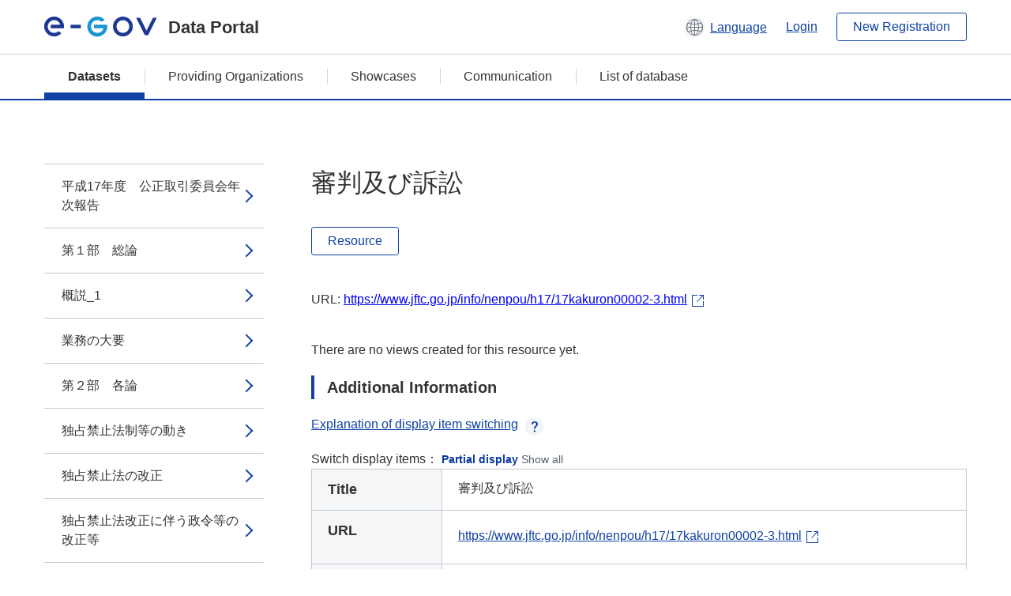

--- FILE ---
content_type: text/html; charset=utf-8
request_url: https://data.e-gov.go.jp/data/en/dataset/jftc_20140901_0006/resource/0dfb8e52-ce06-4fbe-9e5d-4f4f00eb496a?inner_span=True
body_size: 9238
content:
<!DOCTYPE html>
<!--[if IE 9]> <html lang="en" class="ie9"> <![endif]-->
<!--[if gt IE 8]><!--> <html lang="en"> <!--<![endif]-->
  <head>
    
  <meta charset="utf-8" />
      <meta name="generator" content="ckan 2.9.5" />
      <meta name="viewport" content="width=device-width">
  
  <meta name="description" content="データカタログに登録済みのデータセットのリソース詳細情報を表示します。" />
  <meta name="keywords" content="公共データ,オープンデータ,データカタログ,データセット,リソース" />


    <title>平成17年度　公正取引委員会年次報告 | 審判及び訴訟 | e-Govデータポータル</title>

    
    <link rel="shortcut icon" href="/data/base/images/favicon.ico" />
    
  
  
  
  


    
  
      
      
    
  
  <meta property="og:title" content="平成17年度　公正取引委員会年次報告 - 審判及び訴訟 - e-Govデータポータル">
  <meta property="og:description" content="">


    
    <link href="/data/webassets/ckanext-datasetslist-theme/637f4624_jquery-ui-min-css.css" rel="stylesheet"/>
<link href="/data/webassets/ckanext-datasetslist-theme/a8504815_datasetslist_theme_css.css" rel="stylesheet"/>
<link href="/data/webassets/ckanext-datasetslist-theme/088fc192_datasetslist_theme_form_tooltip_css.css" rel="stylesheet"/>
<link href="/data/webassets/vendor/bc192712_select2.css" rel="stylesheet"/>
<link href="/data/webassets/vendor/0b01aef1_font-awesome.css" rel="stylesheet"/>
<link href="/data/webassets/ckanext-datasetslist-theme/79ca7695_suggest_css.css" rel="stylesheet"/>
    
  </head>

  
  <body data-site-root="https://data.e-gov.go.jp/data/" data-locale-root="https://data.e-gov.go.jp/data/en/" >

    

    
        

<div id="blockskip">
  <a href="#contents">Go to main text of this page</a>
</div>
<header>
  <div class="header_title_container">
    <div class="header_title_inner header-image">
      <button class="header_menu_btn" id="header_menu_btn_01" aria-label="Menu" data-dialog="header_nav_area">
        <span class="menu_bar"></span>
        <span class="menu_bar"></span>
        <span class="menu_bar"></span>
        <span class="menu_label">Menu</span>
      </button>
  
    
      <a href="/data/en/" class="header_logo"><img src="/data/base/images/logo.svg" alt="e-Govデータポータル"></a>
      <span class="header_title">Data Portal</span>
    
  
      <div class="header_lang_wrapper">
        <a href="#" class="header_lang_link" role="button" aria-expanded="false" aria-controls="lang_menu_01" style="text-decoration: none;">
          <img class="icon_header_lang" src="/data/base/images/icon_header_lang.svg" alt="Image of language switching">
          <span class="only_pc lang_link" lang="en" style="margin-left: 0.15rem !important">Language</span>
        </a>
        <ul class="lang_menu" id="lang_menu_01" aria-label="Account menu">
          <li><a href="/data/ja/dataset/jftc_20140901_0006/resource/0dfb8e52-ce06-4fbe-9e5d-4f4f00eb496a?inner_span=True">日本語</a></li>
          <li><a href="/data/en/dataset/jftc_20140901_0006/resource/0dfb8e52-ce06-4fbe-9e5d-4f4f00eb496a?inner_span=True" lang="en">English</a></li>
        </ul>
      </div>
  
    
      <a href="https://data.e-gov.go.jp/info/en/keycloak/login" 
           class="header_link only_pc ml-0 pc-ml-6">
          Login
      </a>
    
      <button class="btn_normal only_pc ml-0 pc-ml-6" onclick="location.href='https://account.e-gov.go.jp/user/pre-registration/init?service_type=00'">New Registration</button>
    
  
    </div>
  </div>
  <div class="header_nav_container" id="header_nav_area" aria-labelledby="header_menu_btn_01">
    <nav class="header_nav">
      <div class="nav_header">
        <img class="header_menu_logo" src="/data/base/images/logo.svg" alt="e-Govデータポータル" tabindex="0">
        <button class="close_dialog close_dialog_btn">
          <span class="close_dialog_label">Close</span>
        </button>
      </div>
  
    
    
      <div class="nav_user_links">
        <a href="https://data.e-gov.go.jp/info/en/keycloak/login" class="header_link header_link_in_menu">Login</a>
      
        <a href="https://data.e-gov.go.jp/info/en/#" class="header_link header_link_in_menu">New Registration</a>
      
      </div>
  
      <ul class="nav_bar">
                <li class="active"><a href="/data/en/dataset/?organization=default">Datasets</a></li><li><a href="/data/en/organization/?q=default">Providing Organizations</a></li><li><a href="/data/en/showcase?organization=default">Showcases</a></li>
  

    
        <li><a href="https://data.e-gov.go.jp/info/en/communication/list">Communication</a></li>
        <li><a href="/info/databasesite">List of database</a></li>
  
      </ul>
      <ul class="nav_bottom_links">
        <li><a href="/info/about-site">About this site</a></li>
        <li><a href="/info/service-policy">Terms of Use</a></li>
        <li><a href="/info/help">Help</a></li>
        <li><a href="/info/terms">Terms and Conditions</a></li>
        <li><a href="/info/privacy-policy">Privacy Policy</a></li>
        <li><a href="/info/contacts">Contact Us</a></li>
        <li><a href="https://data.e-gov.go.jp/info/en/dashboard/metrics">Dashboard</a></li>
        <li><a href="/info/site-map">Site Map</a></li>
      </ul>
    
    </nav>
  </div>
</header>

    

    
    
      <main>
        
          <div class="contents_area flash-messages mb-5 pc-mb-5">
            
              
            
          </div>
        
      <div class="contents_area" id="contents">
    
      <!-- <div class="container"> -->
        

          <div class="row wrapper no-nav">

            


 
    


  
    <div class="side_menu_contents">
      <nav>
        
          
            <ul class="side_menu_link_list">
              
                <li class="side_menu_link_list_item">
                  <a class="side_menu_link" href="/data/en/dataset/jftc_20140901_0006/resource/01def961-9a1c-4de2-a456-3f8b3fa5c5bc?inner_span=True">平成17年度　公正取引委員会年次報告</a>
                </li>
              
                <li class="side_menu_link_list_item">
                  <a class="side_menu_link" href="/data/en/dataset/jftc_20140901_0006/resource/79508a88-23dd-4fe7-84ca-c23fa9fc7a06?inner_span=True">第１部　総論</a>
                </li>
              
                <li class="side_menu_link_list_item">
                  <a class="side_menu_link" href="/data/en/dataset/jftc_20140901_0006/resource/eb818390-4b9f-4b6e-9347-cc3600bee7ae?inner_span=True">概説_1</a>
                </li>
              
                <li class="side_menu_link_list_item">
                  <a class="side_menu_link" href="/data/en/dataset/jftc_20140901_0006/resource/94fcdf9a-fd84-437f-b50c-a3778ff27479?inner_span=True">業務の大要</a>
                </li>
              
                <li class="side_menu_link_list_item">
                  <a class="side_menu_link" href="/data/en/dataset/jftc_20140901_0006/resource/310fe5ca-fb44-4479-8f16-25d163ad7c9c?inner_span=True">第２部　各論</a>
                </li>
              
                <li class="side_menu_link_list_item">
                  <a class="side_menu_link" href="/data/en/dataset/jftc_20140901_0006/resource/970f06ee-155c-4b2e-9bef-3b88f8832f6d?inner_span=True">独占禁止法制等の動き</a>
                </li>
              
                <li class="side_menu_link_list_item">
                  <a class="side_menu_link" href="/data/en/dataset/jftc_20140901_0006/resource/6c3f8d1e-153d-4307-8394-def7d32a62fb?inner_span=True">独占禁止法の改正</a>
                </li>
              
                <li class="side_menu_link_list_item">
                  <a class="side_menu_link" href="/data/en/dataset/jftc_20140901_0006/resource/95f201ad-c3e3-4051-821a-20d907dcdc98?inner_span=True">独占禁止法改正に伴う政令等の改正等</a>
                </li>
              
                <li class="side_menu_link_list_item">
                  <a class="side_menu_link" href="/data/en/dataset/jftc_20140901_0006/resource/49c2991d-83ba-43d4-991b-6ed136e03991?inner_span=True">独占禁止法と他の経済法令等の調整</a>
                </li>
              
                <li class="side_menu_link_list_item">
                  <a class="side_menu_link" href="/data/en/dataset/jftc_20140901_0006/resource/5c7661c8-a8b0-463c-8cb6-26e4be0e90fd?inner_span=True">違反被疑事件の審査及び処理</a>
                </li>
              
                <li class="side_menu_link_list_item">
                  <a class="side_menu_link" href="/data/en/dataset/jftc_20140901_0006/resource/49ba92d8-86c2-44ed-9337-b83960167771?inner_span=True">違反被疑事件の審査及び処理の状況</a>
                </li>
              
                <li class="side_menu_link_list_item">
                  <a class="side_menu_link" href="/data/en/dataset/jftc_20140901_0006/resource/4eca3c30-ed8f-4d3f-b055-da60bda8a991?inner_span=True">勧告，排除措置命令等の法的措置</a>
                </li>
              
                <li class="side_menu_link_list_item">
                  <a class="side_menu_link" href="/data/en/dataset/jftc_20140901_0006/resource/b4470cf3-c8ea-4c34-a35f-7c97505ca476?inner_span=True">警告</a>
                </li>
              
                <li class="side_menu_link_list_item">
                  <a class="side_menu_link" href="/data/en/dataset/jftc_20140901_0006/resource/66dd774e-d648-49ec-9c34-87bff7811deb?inner_span=True">その他の事件処理等の公表</a>
                </li>
              
                <li class="side_menu_link_list_item">
                  <a class="side_menu_link" href="/data/en/dataset/jftc_20140901_0006/resource/e572739f-5593-49e9-80dd-e1607c440000?inner_span=True">課徴金</a>
                </li>
              
                <li class="side_menu_link_list_item">
                  <a class="side_menu_link" href="/data/en/dataset/jftc_20140901_0006/resource/1d62651e-0cdb-483a-af8b-904e12e28e3a?inner_span=True">告発</a>
                </li>
              
                <li class="side_menu_link_list_item active">
                  <a class="side_menu_link" href="/data/en/dataset/jftc_20140901_0006/resource/0dfb8e52-ce06-4fbe-9e5d-4f4f00eb496a?inner_span=True">審判及び訴訟</a>
                </li>
              
                <li class="side_menu_link_list_item">
                  <a class="side_menu_link" href="/data/en/dataset/jftc_20140901_0006/resource/ee8bbfb3-8c16-47ee-9e75-3bc70a94a2b6?inner_span=True">審判</a>
                </li>
              
                <li class="side_menu_link_list_item">
                  <a class="side_menu_link" href="/data/en/dataset/jftc_20140901_0006/resource/01fdaf8e-2d29-4c7c-943e-431736dd33e0?inner_span=True">審判審決</a>
                </li>
              
                <li class="side_menu_link_list_item">
                  <a class="side_menu_link" href="/data/en/dataset/jftc_20140901_0006/resource/6b2f7828-4d98-48f3-a5f6-afa7aacc2476?inner_span=True">同意審決</a>
                </li>
              
                <li class="side_menu_link_list_item">
                  <a class="side_menu_link" href="/data/en/dataset/jftc_20140901_0006/resource/cc625ba1-2e9b-4eee-9df3-6cf5ec88f7a0?inner_span=True">課徴金納付命令審決</a>
                </li>
              
                <li class="side_menu_link_list_item">
                  <a class="side_menu_link" href="/data/en/dataset/jftc_20140901_0006/resource/e6101c43-599f-425d-9944-df9292277253?inner_span=True">訴訟</a>
                </li>
              
                <li class="side_menu_link_list_item">
                  <a class="side_menu_link" href="/data/en/dataset/jftc_20140901_0006/resource/b6f61f50-01bd-4201-a8ae-31ced8070120?inner_span=True">規制改革・競争政策に関する調査・提言，法運用の明確化等</a>
                </li>
              
                <li class="side_menu_link_list_item">
                  <a class="side_menu_link" href="/data/en/dataset/jftc_20140901_0006/resource/fdea79aa-3780-440c-83c5-0333ec2af581?inner_span=True">概説_2</a>
                </li>
              
                <li class="side_menu_link_list_item">
                  <a class="side_menu_link" href="/data/en/dataset/jftc_20140901_0006/resource/ad64c6d8-5065-4286-b3bd-80af7c8d072b?inner_span=True">公共調達における入札談合防止のための取組等の...</a>
                </li>
              
                <li class="side_menu_link_list_item">
                  <a class="side_menu_link" href="/data/en/dataset/jftc_20140901_0006/resource/81908532-05d1-4b7e-96a1-23862e4ff4fb?inner_span=True">公益事業分野等における規制改革に関する調査・提言等</a>
                </li>
              
                <li class="side_menu_link_list_item">
                  <a class="side_menu_link" href="/data/en/dataset/jftc_20140901_0006/resource/79ca843e-5f02-44f9-a49f-498a9c8141c9?inner_span=True">知的財産権分野における公正な取引ルールの確立</a>
                </li>
              
                <li class="side_menu_link_list_item">
                  <a class="side_menu_link" href="/data/en/dataset/jftc_20140901_0006/resource/eac6a5dd-3792-4f9d-b46a-f4b1233e9ba2?inner_span=True">独占禁止法適用除外</a>
                </li>
              
                <li class="side_menu_link_list_item">
                  <a class="side_menu_link" href="/data/en/dataset/jftc_20140901_0006/resource/dc40ed74-ee8e-478f-a8a0-ce76c16d6e22?inner_span=True">法運用の明確化</a>
                </li>
              
                <li class="side_menu_link_list_item">
                  <a class="side_menu_link" href="/data/en/dataset/jftc_20140901_0006/resource/2e9b60fa-c948-4dc3-b2c0-aac1668a17ce?inner_span=True">独占的状態調査</a>
                </li>
              
                <li class="side_menu_link_list_item">
                  <a class="side_menu_link" href="/data/en/dataset/jftc_20140901_0006/resource/ef8381bf-954a-4d4f-a53f-908e8ac4ccf5?inner_span=True">価格の同調的引上げ理由の報告徴収</a>
                </li>
              
                <li class="side_menu_link_list_item">
                  <a class="side_menu_link" href="/data/en/dataset/jftc_20140901_0006/resource/87847584-9def-493e-9315-05431bd092e1?inner_span=True">競争政策に関する理論的・実証的基盤の整備</a>
                </li>
              
                <li class="side_menu_link_list_item">
                  <a class="side_menu_link" href="/data/en/dataset/jftc_20140901_0006/resource/b7f1a92a-1974-4aaa-b13d-c76c88e89ad4?inner_span=True">概説_3</a>
                </li>
              
                <li class="side_menu_link_list_item">
                  <a class="side_menu_link" href="/data/en/dataset/jftc_20140901_0006/resource/69dd108d-2107-407c-a317-07be136cd4ae?inner_span=True">競争政策研究センターの活動状況</a>
                </li>
              
                <li class="side_menu_link_list_item">
                  <a class="side_menu_link" href="/data/en/dataset/jftc_20140901_0006/resource/b73ccbf3-93c5-4731-ba8d-42a937673432?inner_span=True">株式保有・合併等</a>
                </li>
              
                <li class="side_menu_link_list_item">
                  <a class="side_menu_link" href="/data/en/dataset/jftc_20140901_0006/resource/ece594b2-542d-4c74-b817-6faae21da3e5?inner_span=True">概説_4</a>
                </li>
              
                <li class="side_menu_link_list_item">
                  <a class="side_menu_link" href="/data/en/dataset/jftc_20140901_0006/resource/32f8673f-749b-46c1-9c72-e6222a9fd5f1?inner_span=True">独占禁止法第９条の規定による報告・届出</a>
                </li>
              
                <li class="side_menu_link_list_item">
                  <a class="side_menu_link" href="/data/en/dataset/jftc_20140901_0006/resource/d48a19cf-4742-4c2f-a49c-ac14119567bd?inner_span=True">株式保有</a>
                </li>
              
                <li class="side_menu_link_list_item">
                  <a class="side_menu_link" href="/data/en/dataset/jftc_20140901_0006/resource/796f88a5-bc45-42ac-9d8d-3658f40d8d6b?inner_span=True">合併・分割・営業譲受け等</a>
                </li>
              
                <li class="side_menu_link_list_item">
                  <a class="side_menu_link" href="/data/en/dataset/jftc_20140901_0006/resource/22ff0dbc-ea8f-441c-9d74-4e8e76610565?inner_span=True">主要な事例</a>
                </li>
              
                <li class="side_menu_link_list_item">
                  <a class="side_menu_link" href="/data/en/dataset/jftc_20140901_0006/resource/754cf1ce-8127-48f7-9ccd-7bb303abd9e8?inner_span=True">不公正取引への取組</a>
                </li>
              
                <li class="side_menu_link_list_item">
                  <a class="side_menu_link" href="/data/en/dataset/jftc_20140901_0006/resource/aaaab416-e0d0-418b-95de-c458a7d66a5f?inner_span=True">概説_5</a>
                </li>
              
                <li class="side_menu_link_list_item">
                  <a class="side_menu_link" href="/data/en/dataset/jftc_20140901_0006/resource/361bc450-f5e4-48ed-8aff-e30d7ae0645d?inner_span=True">特定の不公正な取引方法の見直し</a>
                </li>
              
                <li class="side_menu_link_list_item">
                  <a class="side_menu_link" href="/data/en/dataset/jftc_20140901_0006/resource/d7da6035-a689-4fe4-98b7-8a6770353c36?inner_span=True">中小企業を取り巻く取引公正化への取組について</a>
                </li>
              
                <li class="side_menu_link_list_item">
                  <a class="side_menu_link" href="/data/en/dataset/jftc_20140901_0006/resource/ddb856ac-0a88-44f0-8197-27429ef3b588?inner_span=True">葬儀サービスの取引実態に関する調査･提言</a>
                </li>
              
                <li class="side_menu_link_list_item">
                  <a class="side_menu_link" href="/data/en/dataset/jftc_20140901_0006/resource/a912a305-3671-4fbf-8f06-24a9c0bf6745?inner_span=True">広告業界の取引実態に関する調査・提言</a>
                </li>
              
                <li class="side_menu_link_list_item">
                  <a class="side_menu_link" href="/data/en/dataset/jftc_20140901_0006/resource/e3565321-c7db-4590-978a-745c284406e8?inner_span=True">医療機器の流通実態に関する調査・提言</a>
                </li>
              
                <li class="side_menu_link_list_item">
                  <a class="side_menu_link" href="/data/en/dataset/jftc_20140901_0006/resource/ff16978b-6392-453a-a3dd-f461cb1dc803?inner_span=True">荷主と物流事業者との取引に関する実態調査・提言</a>
                </li>
              
                <li class="side_menu_link_list_item">
                  <a class="side_menu_link" href="/data/en/dataset/jftc_20140901_0006/resource/58ffab1b-c2a7-4e3d-bae4-a8ce6575f06a?inner_span=True">事業者団体</a>
                </li>
              
                <li class="side_menu_link_list_item">
                  <a class="side_menu_link" href="/data/en/dataset/jftc_20140901_0006/resource/463c906f-683e-49c4-9268-6b529b259abd?inner_span=True">概説_6</a>
                </li>
              
                <li class="side_menu_link_list_item">
                  <a class="side_menu_link" href="/data/en/dataset/jftc_20140901_0006/resource/ce325cb7-d05a-40ca-b547-f1217f8a7805?inner_span=True">事業者団体の届出状況</a>
                </li>
              
                <li class="side_menu_link_list_item">
                  <a class="side_menu_link" href="/data/en/dataset/jftc_20140901_0006/resource/e52ee6a2-0a4c-4b2d-ac92-faf2d7ed869e?inner_span=True">協同組合の届出状況</a>
                </li>
              
                <li class="side_menu_link_list_item">
                  <a class="side_menu_link" href="/data/en/dataset/jftc_20140901_0006/resource/113624f1-5d46-4c82-bee6-a073c56eae3b?inner_span=True">下請法に関する業務</a>
                </li>
              
                <li class="side_menu_link_list_item">
                  <a class="side_menu_link" href="/data/en/dataset/jftc_20140901_0006/resource/6bc3c98f-142a-4d8f-8b85-5cfbc26ff570?inner_span=True">概説_7</a>
                </li>
              
                <li class="side_menu_link_list_item">
                  <a class="side_menu_link" href="/data/en/dataset/jftc_20140901_0006/resource/c5d714bb-e747-49e2-98bc-54a8be0627c5?inner_span=True">違反事件の処理_1</a>
                </li>
              
                <li class="side_menu_link_list_item">
                  <a class="side_menu_link" href="/data/en/dataset/jftc_20140901_0006/resource/05c73785-7248-454f-9a10-1d5b4fb92d61?inner_span=True">下請法の普及・啓発等</a>
                </li>
              
                <li class="side_menu_link_list_item">
                  <a class="side_menu_link" href="/data/en/dataset/jftc_20140901_0006/resource/ea006916-db2a-479c-891e-49c397b8d2fa?inner_span=True">建設業下請取引における不公正な取引方法の規制</a>
                </li>
              
                <li class="side_menu_link_list_item">
                  <a class="side_menu_link" href="/data/en/dataset/jftc_20140901_0006/resource/7e617528-1394-4098-8063-3d95169d1b77?inner_span=True">景品表示法に関する業務</a>
                </li>
              
                <li class="side_menu_link_list_item">
                  <a class="side_menu_link" href="/data/en/dataset/jftc_20140901_0006/resource/14529cb7-092a-41be-9778-d78386bdcce3?inner_span=True">概説_8</a>
                </li>
              
                <li class="side_menu_link_list_item">
                  <a class="side_menu_link" href="/data/en/dataset/jftc_20140901_0006/resource/56bf8040-6ab9-423e-8f7e-cd3630dc593d?inner_span=True">違反事件の処理_2</a>
                </li>
              
                <li class="side_menu_link_list_item">
                  <a class="side_menu_link" href="/data/en/dataset/jftc_20140901_0006/resource/68733f6d-56dd-49f1-b143-06901647983b?inner_span=True">公正競争規約制度</a>
                </li>
              
                <li class="side_menu_link_list_item">
                  <a class="side_menu_link" href="/data/en/dataset/jftc_20140901_0006/resource/65cde49f-20a4-4628-af90-907f1ac90667?inner_span=True">消費者取引に関する業務</a>
                </li>
              
                <li class="side_menu_link_list_item">
                  <a class="side_menu_link" href="/data/en/dataset/jftc_20140901_0006/resource/26406538-8f37-44a0-88ed-0f8b25917674?inner_span=True">概説_9</a>
                </li>
              
                <li class="side_menu_link_list_item">
                  <a class="side_menu_link" href="/data/en/dataset/jftc_20140901_0006/resource/26a8ea45-251b-4682-8be7-377969131854?inner_span=True">消費者取引の適正化への取組</a>
                </li>
              
                <li class="side_menu_link_list_item">
                  <a class="side_menu_link" href="/data/en/dataset/jftc_20140901_0006/resource/06d4d70b-9f54-4ef4-9830-145769c6cbe8?inner_span=True">消費者モニター制度</a>
                </li>
              
                <li class="side_menu_link_list_item">
                  <a class="side_menu_link" href="/data/en/dataset/jftc_20140901_0006/resource/e42897ce-39b0-4e35-a06c-3b519b621ed1?inner_span=True">国際関係業務</a>
                </li>
              
                <li class="side_menu_link_list_item">
                  <a class="side_menu_link" href="/data/en/dataset/jftc_20140901_0006/resource/105c2fd8-9d5b-4e1e-ab47-03eac6ffaa44?inner_span=True">独占禁止協力協定</a>
                </li>
              
                <li class="side_menu_link_list_item">
                  <a class="side_menu_link" href="/data/en/dataset/jftc_20140901_0006/resource/47e70ece-241d-4ca7-9f83-1945e42d9a87?inner_span=True">二国間意見交換</a>
                </li>
              
                <li class="side_menu_link_list_item">
                  <a class="side_menu_link" href="/data/en/dataset/jftc_20140901_0006/resource/ed8e654e-61fa-4f4f-9604-5f4efa5b671c?inner_span=True">二国間協議への対応</a>
                </li>
              
                <li class="side_menu_link_list_item">
                  <a class="side_menu_link" href="/data/en/dataset/jftc_20140901_0006/resource/c4120ec1-04a0-41b0-a026-b384e924a0f7?inner_span=True">経済連携協定への取組</a>
                </li>
              
                <li class="side_menu_link_list_item">
                  <a class="side_menu_link" href="/data/en/dataset/jftc_20140901_0006/resource/4fe07f66-1fef-4e00-9222-d10dc637bcbf?inner_span=True">多国間関係</a>
                </li>
              
                <li class="side_menu_link_list_item">
                  <a class="side_menu_link" href="/data/en/dataset/jftc_20140901_0006/resource/7060ded1-e0ea-43b1-92f7-08ed96fe9b4e?inner_span=True">海外の競争当局等に対する技術支援</a>
                </li>
              
                <li class="side_menu_link_list_item">
                  <a class="side_menu_link" href="/data/en/dataset/jftc_20140901_0006/resource/4620b94f-14d7-4092-8712-fd7548e60277?inner_span=True">海外調査</a>
                </li>
              
                <li class="side_menu_link_list_item">
                  <a class="side_menu_link" href="/data/en/dataset/jftc_20140901_0006/resource/7def1fcd-355c-4715-b339-ad4b22e96ab1?inner_span=True">海外への情報発信</a>
                </li>
              
                <li class="side_menu_link_list_item">
                  <a class="side_menu_link" href="/data/en/dataset/jftc_20140901_0006/resource/55f7b7b6-36d8-4a54-a4ef-89da317b3438?inner_span=True">広報，相談等に関する業務</a>
                </li>
              
                <li class="side_menu_link_list_item">
                  <a class="side_menu_link" href="/data/en/dataset/jftc_20140901_0006/resource/b1b9152f-a731-400e-9101-5d429ec50821?inner_span=True">広報</a>
                </li>
              
                <li class="side_menu_link_list_item">
                  <a class="side_menu_link" href="/data/en/dataset/jftc_20140901_0006/resource/b2750b42-59ae-4fe7-b75c-92e43e2db449?inner_span=True">国民への情報提供・国民からの意見聴取</a>
                </li>
              
                <li class="side_menu_link_list_item">
                  <a class="side_menu_link" href="/data/en/dataset/jftc_20140901_0006/resource/db9fb534-21ab-4626-9e3a-e39dc6e1fa2d?inner_span=True">学校教育等を通じた普及</a>
                </li>
              
                <li class="side_menu_link_list_item">
                  <a class="side_menu_link" href="/data/en/dataset/jftc_20140901_0006/resource/381ee5eb-adb6-41ca-aee5-08505be5830f?inner_span=True">独占禁止法及び関係法令に関する相談等</a>
                </li>
              
                <li class="side_menu_link_list_item">
                  <a class="side_menu_link" href="/data/en/dataset/jftc_20140901_0006/resource/ecc1b7f3-23aa-40e0-b8f3-e90870c3b4cb?inner_span=True">事業活動に関する相談状況</a>
                </li>
              
                <li class="side_menu_link_list_item">
                  <a class="side_menu_link" href="/data/en/dataset/jftc_20140901_0006/resource/6a84c530-32ab-4f3f-b0d1-4416dcaeab27?inner_span=True">入札談合の防止への取組</a>
                </li>
              
                <li class="side_menu_link_list_item">
                  <a class="side_menu_link" href="/data/en/dataset/jftc_20140901_0006/resource/ee1e0b0c-6903-42c4-9316-8b1f2a81c7bf?inner_span=True">その他の業務</a>
                </li>
              
                <li class="side_menu_link_list_item">
                  <a class="side_menu_link" href="/data/en/dataset/jftc_20140901_0006/resource/ad3763db-cc96-45c8-a3fe-2232094136be?inner_span=True">附属資料</a>
                </li>
              
                <li class="side_menu_link_list_item">
                  <a class="side_menu_link" href="/data/en/dataset/jftc_20140901_0006/resource/332ab0b1-373d-4fb0-9c2a-c54a8fff7267?inner_span=True">組織・予算関係</a>
                </li>
              
                <li class="side_menu_link_list_item">
                  <a class="side_menu_link" href="/data/en/dataset/jftc_20140901_0006/resource/bbd4927d-8047-4e83-96a3-c435bc6f722b?inner_span=True">機構・定員</a>
                </li>
              
                <li class="side_menu_link_list_item">
                  <a class="side_menu_link" href="/data/en/dataset/jftc_20140901_0006/resource/415d26b5-60b9-4e14-b947-0f20d69516b4?inner_span=True">公正取引委員会の構成</a>
                </li>
              
                <li class="side_menu_link_list_item">
                  <a class="side_menu_link" href="/data/en/dataset/jftc_20140901_0006/resource/1df14932-724b-4d58-bfd7-67b96389a9f6?inner_span=True">人事異動（平成１７年度，管理職以上）</a>
                </li>
              
                <li class="side_menu_link_list_item">
                  <a class="side_menu_link" href="/data/en/dataset/jftc_20140901_0006/resource/de13d5f2-30f3-4f3e-82bc-5122f32feb0c?inner_span=True">公正取引委員会の予算額（平成１７年度補正後）</a>
                </li>
              
                <li class="side_menu_link_list_item">
                  <a class="side_menu_link" href="/data/en/dataset/jftc_20140901_0006/resource/37e7dc93-1971-4882-83c5-88b00d2bb31e?inner_span=True">審決・訴訟関係</a>
                </li>
              
                <li class="side_menu_link_list_item">
                  <a class="side_menu_link" href="/data/en/dataset/jftc_20140901_0006/resource/d4d165ba-705b-421f-a9f8-bc319794a188?inner_span=True">審決一覧（平成１７年度）</a>
                </li>
              
                <li class="side_menu_link_list_item">
                  <a class="side_menu_link" href="/data/en/dataset/jftc_20140901_0006/resource/af8cc5a7-0218-402d-9989-d23df75ef826?inner_span=True">手続別審決件数推移</a>
                </li>
              
                <li class="side_menu_link_list_item">
                  <a class="side_menu_link" href="/data/en/dataset/jftc_20140901_0006/resource/d35a77a8-36b6-484d-970f-868604148243?inner_span=True">関係法条別審決件数推移</a>
                </li>
              
                <li class="side_menu_link_list_item">
                  <a class="side_menu_link" href="/data/en/dataset/jftc_20140901_0006/resource/767ebbd8-f884-4719-892d-7fd9cfed2c07?inner_span=True">告発事件一覧</a>
                </li>
              
                <li class="side_menu_link_list_item">
                  <a class="side_menu_link" href="/data/en/dataset/jftc_20140901_0006/resource/13e8eac2-bdd0-4c27-a934-95da7749dc77?inner_span=True">緊急停止命令一覧</a>
                </li>
              
                <li class="side_menu_link_list_item">
                  <a class="side_menu_link" href="/data/en/dataset/jftc_20140901_0006/resource/c304c0e4-4da4-4ed0-b2df-2353b234d4e5?inner_span=True">注意の対象となった行為の業種・行為類型別分類</a>
                </li>
              
                <li class="side_menu_link_list_item">
                  <a class="side_menu_link" href="/data/en/dataset/jftc_20140901_0006/resource/ab51efdc-7fe3-4e73-9e7f-55091bc33816?inner_span=True">規制改革・民間開放推進３か年計画（再改定）（抄）</a>
                </li>
              
                <li class="side_menu_link_list_item">
                  <a class="side_menu_link" href="/data/en/dataset/jftc_20140901_0006/resource/086486de-05bd-4c15-86d7-b5a9f9d0b9b4?inner_span=True">独占禁止法適用除外関係</a>
                </li>
              
                <li class="side_menu_link_list_item">
                  <a class="side_menu_link" href="/data/en/dataset/jftc_20140901_0006/resource/5a463b96-6a14-425b-90fb-80bec57ccbd0?inner_span=True">独占禁止法適用除外根拠法令一覧</a>
                </li>
              
                <li class="side_menu_link_list_item">
                  <a class="side_menu_link" href="/data/en/dataset/jftc_20140901_0006/resource/cc2510f0-9868-42e3-b654-dc4480476609?inner_span=True">年次別・適用除外法令別カルテル件数の推移</a>
                </li>
              
                <li class="side_menu_link_list_item">
                  <a class="side_menu_link" href="/data/en/dataset/jftc_20140901_0006/resource/d8fe63e3-e479-435e-904f-2633a875ee53?inner_span=True">保険業法に基づくカルテル</a>
                </li>
              
                <li class="side_menu_link_list_item">
                  <a class="side_menu_link" href="/data/en/dataset/jftc_20140901_0006/resource/e5f84a82-c63e-4d7b-9ea8-8df28ce68ef3?inner_span=True">内航海運組合法に基づくカルテル</a>
                </li>
              
                <li class="side_menu_link_list_item">
                  <a class="side_menu_link" href="/data/en/dataset/jftc_20140901_0006/resource/c53e5053-8ea1-4fe4-8ef5-e91677c0ff5b?inner_span=True">損害保険料率算出団体に関する法律に基づくカルテル</a>
                </li>
              
                <li class="side_menu_link_list_item">
                  <a class="side_menu_link" href="/data/en/dataset/jftc_20140901_0006/resource/f43fc246-7599-4b7a-952a-9f50ab4119c5?inner_span=True">海上運送法に基づくカルテル</a>
                </li>
              
                <li class="side_menu_link_list_item">
                  <a class="side_menu_link" href="/data/en/dataset/jftc_20140901_0006/resource/9a2f8b3a-50a3-408a-aa66-56e274a6011d?inner_span=True">道路運送法に基づく運輸カルテル</a>
                </li>
              
                <li class="side_menu_link_list_item">
                  <a class="side_menu_link" href="/data/en/dataset/jftc_20140901_0006/resource/6642d7dc-ed95-4fb6-beb9-cd5bdaf432c5?inner_span=True">株式保有・合併等関係</a>
                </li>
              
                <li class="side_menu_link_list_item">
                  <a class="side_menu_link" href="/data/en/dataset/jftc_20140901_0006/resource/b4dc9cfd-d960-487b-bcde-ec3d6d2c1bb4?inner_span=True">銀行又は保険会社の議決権保有の制限に係る認可一覧</a>
                </li>
              
                <li class="side_menu_link_list_item">
                  <a class="side_menu_link" href="/data/en/dataset/jftc_20140901_0006/resource/bfdf9dd0-29b9-4e9b-b8a8-61ba3c5fe167?inner_span=True">会社の合併・分割・営業譲受け等に関する統計資...</a>
                </li>
              
                <li class="side_menu_link_list_item">
                  <a class="side_menu_link" href="/data/en/dataset/jftc_20140901_0006/resource/4506ef52-3cd8-451f-b73c-0769f1b7ee3b?inner_span=True">態様別・新設会社及び存続会社業種別合併件数（平成１７年度）</a>
                </li>
              
                <li class="side_menu_link_list_item">
                  <a class="side_menu_link" href="/data/en/dataset/jftc_20140901_0006/resource/47c106e8-8a63-4eaa-8eb9-d3d542ba8b79?inner_span=True">態様別・承継会社業種別共同新設分割件数（平成１７年度）</a>
                </li>
              
                <li class="side_menu_link_list_item">
                  <a class="side_menu_link" href="/data/en/dataset/jftc_20140901_0006/resource/3decd2e5-6b31-418c-ae80-59351280f04a?inner_span=True">態様別・被承継会社業種別吸収分割件数（平成１７年度）</a>
                </li>
              
                <li class="side_menu_link_list_item">
                  <a class="side_menu_link" href="/data/en/dataset/jftc_20140901_0006/resource/909f346c-d56c-4c7f-b550-b12072cf6d7a?inner_span=True">態様別・営業譲受け等会社業種別営業譲受け等件...</a>
                </li>
              
                <li class="side_menu_link_list_item">
                  <a class="side_menu_link" href="/data/en/dataset/jftc_20140901_0006/resource/a00b318a-753d-4042-abf8-6583221748a0?inner_span=True">態様別・新設会社及び存続会社業種別総資産額（...</a>
                </li>
              
                <li class="side_menu_link_list_item">
                  <a class="side_menu_link" href="/data/en/dataset/jftc_20140901_0006/resource/9abff235-498c-4179-be06-8b5b11363cb8?inner_span=True">態様別・承継会社業種別総資産額（共同新設分割...</a>
                </li>
              
                <li class="side_menu_link_list_item">
                  <a class="side_menu_link" href="/data/en/dataset/jftc_20140901_0006/resource/be0f962e-b82d-4f15-91fb-fa53afaa592c?inner_span=True">態様別・被承継会社業種別総資産額（吸収分割）（平成１７年度）</a>
                </li>
              
                <li class="side_menu_link_list_item">
                  <a class="side_menu_link" href="/data/en/dataset/jftc_20140901_0006/resource/55b36833-624d-4abb-9749-8b9a7a16be23?inner_span=True">態様別・営業譲受け等会社業種別総資産額（営業...</a>
                </li>
              
                <li class="side_menu_link_list_item">
                  <a class="side_menu_link" href="/data/en/dataset/jftc_20140901_0006/resource/ffc7a77b-a445-48ca-9fdc-eea5516fefe3?inner_span=True">売上額別合併件数（平成１７年度）</a>
                </li>
              
                <li class="side_menu_link_list_item">
                  <a class="side_menu_link" href="/data/en/dataset/jftc_20140901_0006/resource/c1bbb9cb-2984-423e-a870-d61e5d5957a7?inner_span=True">売上額別共同新設分割件数（平成１７年度）</a>
                </li>
              
                <li class="side_menu_link_list_item">
                  <a class="side_menu_link" href="/data/en/dataset/jftc_20140901_0006/resource/4db95fd3-031a-417a-ac80-30a27bc866d5?inner_span=True">売上額別吸収分割件数（平成１７年度）</a>
                </li>
              
                <li class="side_menu_link_list_item">
                  <a class="side_menu_link" href="/data/en/dataset/jftc_20140901_0006/resource/9bc996d0-2289-45f6-95c5-73c43661041d?inner_span=True">売上額別営業譲受け等件数（平成１７年度）</a>
                </li>
              
                <li class="side_menu_link_list_item">
                  <a class="side_menu_link" href="/data/en/dataset/jftc_20140901_0006/resource/2caa2bfd-bf39-41fb-ab9d-cd7d8b6a65a6?inner_span=True">総資産額別合併件数（平成１７年度）</a>
                </li>
              
                <li class="side_menu_link_list_item">
                  <a class="side_menu_link" href="/data/en/dataset/jftc_20140901_0006/resource/7eaa6900-9c3e-4f75-a431-311c588624a9?inner_span=True">総資産額別共同新設分割件数（平成１７年度）</a>
                </li>
              
                <li class="side_menu_link_list_item">
                  <a class="side_menu_link" href="/data/en/dataset/jftc_20140901_0006/resource/5702625d-cb81-4797-bb53-5ec63e0b7450?inner_span=True">総資産額別吸収分割件数（平成１７年度）（ズレ）</a>
                </li>
              
                <li class="side_menu_link_list_item">
                  <a class="side_menu_link" href="/data/en/dataset/jftc_20140901_0006/resource/eed8fa7a-516d-436c-95d4-65f90d3c22b2?inner_span=True">総資産額別営業譲受け等件数（平成１７年度）（ズレ）</a>
                </li>
              
                <li class="side_menu_link_list_item">
                  <a class="side_menu_link" href="/data/en/dataset/jftc_20140901_0006/resource/a0f6629e-dd77-41b9-978a-49357a068938?inner_span=True">合併後の総資産が３００億円以上となる合併</a>
                </li>
              
                <li class="side_menu_link_list_item">
                  <a class="side_menu_link" href="/data/en/dataset/jftc_20140901_0006/resource/c2693e00-46c5-400e-84f7-aaf0e45338be?inner_span=True">行為後の新設会社の総資産が３００億円以上となる共同新設分割</a>
                </li>
              
                <li class="side_menu_link_list_item">
                  <a class="side_menu_link" href="/data/en/dataset/jftc_20140901_0006/resource/c515114a-c1fd-4b32-b23f-38164a1fac9f?inner_span=True">行為後の被承継会社の総資産が３００億円以上となる吸収分割</a>
                </li>
              
                <li class="side_menu_link_list_item">
                  <a class="side_menu_link" href="/data/en/dataset/jftc_20140901_0006/resource/31ae6885-a34e-43da-af61-6cb9e21aa79d?inner_span=True">行為後の譲受け会社の総資産が３００億円以上となる営業譲受け等</a>
                </li>
              
                <li class="side_menu_link_list_item">
                  <a class="side_menu_link" href="/data/en/dataset/jftc_20140901_0006/resource/6c02f0aa-0a72-4383-a5d8-0de18631bdfe?inner_span=True">資本金額別合併件数の推移</a>
                </li>
              
                <li class="side_menu_link_list_item">
                  <a class="side_menu_link" href="/data/en/dataset/jftc_20140901_0006/resource/b43ad0e8-1bc8-4d72-bd73-71b89cda1bcb?inner_span=True">資本金額別共同新設分割件数</a>
                </li>
              
                <li class="side_menu_link_list_item">
                  <a class="side_menu_link" href="/data/en/dataset/jftc_20140901_0006/resource/99f3dde2-8bb2-4230-a407-68abce4f2647?inner_span=True">資本金額別吸収分割件数</a>
                </li>
              
                <li class="side_menu_link_list_item">
                  <a class="side_menu_link" href="/data/en/dataset/jftc_20140901_0006/resource/00040046-dc70-491e-88ee-74443dd510bb?inner_span=True">資本金額別営業譲受け等件数の推移</a>
                </li>
              
                <li class="side_menu_link_list_item">
                  <a class="side_menu_link" href="/data/en/dataset/jftc_20140901_0006/resource/a8626ece-3cd8-4ec8-98c1-57dc38ab602a?inner_span=True">事業者団体関係</a>
                </li>
              
                <li class="side_menu_link_list_item">
                  <a class="side_menu_link" href="/data/en/dataset/jftc_20140901_0006/resource/fb0aa0e0-2923-4e7b-bf1e-1a54a3a472a8?inner_span=True">根拠法別事業者団体届出受理件数及び事業者団体数</a>
                </li>
              
                <li class="side_menu_link_list_item">
                  <a class="side_menu_link" href="/data/en/dataset/jftc_20140901_0006/resource/2e4139a5-4891-4a71-965d-64361d7b5b3d?inner_span=True">業種別事業協同組合及び信用協同組合の届出受理...</a>
                </li>
              
                <li class="side_menu_link_list_item">
                  <a class="side_menu_link" href="/data/en/dataset/jftc_20140901_0006/resource/3aca2fdc-c885-4cd3-80af-771bb29ce4c2?inner_span=True">下請法関係</a>
                </li>
              
                <li class="side_menu_link_list_item">
                  <a class="side_menu_link" href="/data/en/dataset/jftc_20140901_0006/resource/d63a6c23-6349-4daf-a080-51166d31ba63?inner_span=True">書面調査発送件数の推移</a>
                </li>
              
                <li class="side_menu_link_list_item">
                  <a class="side_menu_link" href="/data/en/dataset/jftc_20140901_0006/resource/71cd70ed-edb9-4983-b96a-884c97954075?inner_span=True">下請法違反事件新規発生件数及び処理件数の推移</a>
                </li>
              
                <li class="side_menu_link_list_item">
                  <a class="side_menu_link" href="/data/en/dataset/jftc_20140901_0006/resource/0f3f3927-755d-445b-987a-b5f92fb3688e?inner_span=True">下請法違反行為類型別件数の推移</a>
                </li>
              
                <li class="side_menu_link_list_item">
                  <a class="side_menu_link" href="/data/en/dataset/jftc_20140901_0006/resource/021339d9-02fb-4578-a513-7ef2b9c66a16?inner_span=True">景品表示法関係</a>
                </li>
              
                <li class="side_menu_link_list_item">
                  <a class="side_menu_link" href="/data/en/dataset/jftc_20140901_0006/resource/93321fc1-7136-433a-b6d3-daf775ff25bb?inner_span=True">景品表示法違反事件処理件数の推移</a>
                </li>
              
                <li class="side_menu_link_list_item">
                  <a class="side_menu_link" href="/data/en/dataset/jftc_20140901_0006/resource/6273ffd1-556e-48d0-b0d4-16ae47394a51?inner_span=True">景品・表示関係告示一覧</a>
                </li>
              
                <li class="side_menu_link_list_item">
                  <a class="side_menu_link" href="/data/en/dataset/jftc_20140901_0006/resource/586907ee-d108-4e36-8972-4b5dbac440e1?inner_span=True">景品関係公正競争規約一覧</a>
                </li>
              
                <li class="side_menu_link_list_item">
                  <a class="side_menu_link" href="/data/en/dataset/jftc_20140901_0006/resource/247759c0-a8ce-4ab5-b97a-df874eb4fbfd?inner_span=True">表示関係公正競争規約一覧</a>
                </li>
              
                <li class="side_menu_link_list_item">
                  <a class="side_menu_link" href="/data/en/dataset/jftc_20140901_0006/resource/f72b64a1-eecc-4e32-885a-b7c1c5a06f52?inner_span=True">海外の競争政策関係資料</a>
                </li>
              
                <li class="side_menu_link_list_item">
                  <a class="side_menu_link" href="/data/en/dataset/jftc_20140901_0006/resource/44a42994-9786-4d39-9c2c-5e9817e5e894?inner_span=True">競争関係法を有する国等一覧</a>
                </li>
              
                <li class="side_menu_link_list_item">
                  <a class="side_menu_link" href="/data/en/dataset/jftc_20140901_0006/resource/9cda662e-f731-417a-9a82-9523800dc237?inner_span=True">各国の競争関係法及び執行機関一覧</a>
                </li>
              
                <li class="side_menu_link_list_item">
                  <a class="side_menu_link" href="/data/en/dataset/jftc_20140901_0006/resource/7efbcf5d-fa17-4770-851e-3f72b30befcd?inner_span=True">懇話会，研究会等</a>
                </li>
              
                <li class="side_menu_link_list_item">
                  <a class="side_menu_link" href="/data/en/dataset/jftc_20140901_0006/resource/4b1336f9-e4c3-4590-8915-549a6cdd9a5b?inner_span=True">独占禁止懇話会</a>
                </li>
              
                <li class="side_menu_link_list_item">
                  <a class="side_menu_link" href="/data/en/dataset/jftc_20140901_0006/resource/efa9c11d-6752-4511-9aa2-f5d5637a5f35?inner_span=True">政府規制等と競争政策に関する研究会</a>
                </li>
              
                <li class="side_menu_link_list_item">
                  <a class="side_menu_link" href="/data/en/dataset/jftc_20140901_0006/resource/a6348332-334a-4b43-ab46-b04070773182?inner_span=True">公正取引委員会機構図</a>
                </li>
              
            </ul>
          
        
      </nav>
    </div>
  

  


 
          </div>

          
              <!--<div class="primary col-sm-9 col-xs-12" role="main">-->
                
              <div class="main_contents">
                
  
    <section class="module module-resource" role="complementary">
      
      <div class="module-content">
        <div class="actions pc_align_right mb-0 pc-mb-0">
          
          
            
  
            
            
  

          
          
        </div>
        
          
            
          
          
            <h1 class="page_title mt-0 pc-mt-0 mb-8 pc-mb-8">審判及び訴訟</h1>
          

          
              
                  <a class="btn btn_normal mt-0 pc-mt-0 mb-5 pc-mb-5 resource-type-None resource-url-analytics" href="https://www.jftc.go.jp/info/nenpou/h17/17kakuron00002-3.html" target="_blank">
                    
                      Resource
                    
                  </a>
            

           <br /><br />

          
            
              <div class="text-muted ellipsis" style="margin-bottom:10px; word-break: break-all; display: flex;">
                
                <span class="link_accessory_text mt-0 pc-mt-0 mb-5 pc-mb-5">
                  URL:
                  <a class="resource-url-analytics" href="https://www.jftc.go.jp/info/nenpou/h17/17kakuron00002-3.html" title="https://www.jftc.go.jp/info/nenpou/h17/17kakuron00002-3.html">
                    https://www.jftc.go.jp/info/nenpou/h17/17kakuron00002-3.html
                  </a>
                </span>
                
                  <div class="link_accessory_icon"></div>
                
              </div>
            
          
          <div class="prose notes" property="rdfs:label">
            
              <p class="text mt-5 pc-mt-5 mb-5 pc-mb-5"> </p>
            
            
            
          </div>
        
      
      
      
        
          
          

        
          
            <div class="resource-view">
              
              
              
                
                <div class="data-viewer-info">
                  <p>There are no views created for this resource yet.</p>
                  
                </div>
              
            </div>
          
        </div>
      
      
      
      
    </section>
  


                
  
    
      <section class="module">
        
  
  
        <div class="module-content">
          <h2 class="page_title_icon mt-5 pc-mt-5 mb-5 pc-mb-5">Additional Information</h2>
          <ul class="checkbox_list mt-5 pc-mt-5 mb-0 pc-mb-0" role="group">
            <div class="link_accordion link_accordion_rear mt-5 pc-mt-5 mb-5 pc-mb-5 ml-0 pc-ml-0">
              <a class="link_accordion_handle" role="button" aria-expanded="false" aria-controls="link_accordion_content02" aria-label="Button to open explanation about switching display items" tabindex="0">
                <img class="link_accordion_icon_image" src="/data/base/images/icon_question_mark.svg" alt="Button to open explanation about switching display items">
                Explanation of display item switching
              </a>
              <div id="link_accordion_content02" class="link_accordion_content mt-0 pc-mt-0 mb-0 pc-mb-0">
                <div class="arrow_up"></div>
                <div class="link_accordion_content_inner">
                  <p class="text mt-0 pc-mt-0 mb-0 pc-mb-0">
                    You can switch the metadata items displayed in the detailed information.<br>Display partial: Displays only the e-Gov Data Portal standard metadata items (item names are displayed in bold).<br>Display all: Displays all metadata items including items in the local government standard ODS open data list.
                  </p>
                </div>
              </div>
            </div>
            <li>Switch display items：
              <input type="radio" id="metadata_detail_toggle_min" name="metadata_detail_toggle" class="metadata_detail_toggle" data-module="metadata_detail_toggle" checked>
              <label for="metadata_detail_toggle_min">Partial display</label>
              <input type="radio" id="metadata_detail_toggle_max" name="metadata_detail_toggle" class="metadata_detail_toggle" data-module="metadata_detail_toggle">
              <label for="metadata_detail_toggle_max">Show all</label>
            </li>
          </ul>
          <table class="table_vertical mt-0 pc-mt-0 mb-0 pc-mb-0" data-module="table-toggle-more">
            <tbody>
              <tr class="metadata_basic_field">
                <th class="pc_percentage_20" scope="row">Title</th>
                <td>審判及び訴訟</td>
              </tr>
              <tr class="metadata_basic_field">
                <th scope="row">URL</th>
                <td>
                  
                    


    <a class="link_accessory mt-2 pc-mt-2 mb-2 pc-mb-2" href="https://www.jftc.go.jp/info/nenpou/h17/17kakuron00002-3.html" target="_blank" style="display: flex;">
        <span>https://www.jftc.go.jp/info/nenpou/h17/17kakuron00002-3.html</span>
        <div class="link_accessory_icon"></div>
    </a>

                  
                </td>
              </tr>
              <tr class="metadata_basic_field">
                <th scope="row">Description</th>
                <td> </td>
              </tr>
              <tr class="metadata_basic_field">
                <th scope="row">Format</th>
                <td>HTML</td>
              </tr>
              <tr class="metadata_basic_field">
                <th scope="row">File Size</th>
                <td>
                    
                        
                    
                        
                    
                        
                    
                        
                    
                        
                    
                        
                    
                        
                    
                        
                    
                        
                    
                        
                    
                </td>
              </tr>
              <tr class="metadata_basic_field">
                <th scope="row">Last Modified Date</th>
                <td>June 7, 2023</td>
              </tr>
              <tr class="metadata_basic_field">
                <th scope="row">License</th>
                <td>CC BY</td>
              </tr>
              <tr class="metadata_detail_field hide">
                <th scope="row" aria-label="Local Government Standard ODS Open Data List Items Status">Status</th>
                <td></td>
              </tr>
              <tr class="metadata_detail_field hide">
                <th scope="row" aria-label="Local Government Standard ODS Open Data List Items Terms and Conditions">Terms and Conditions</th>
                <td></td>
              </tr>
              <tr class="metadata_detail_field hide">
                <th scope="row" aria-label="Local Government Standard ODS Open Data List Items Related Documents">Related Documents</th>
                <td></td>
              </tr>
              <tr class="metadata_basic_field">
                <th scope="row">Copyright</th>
                <td></td>
              </tr>
              <tr class="metadata_basic_field">
                <th scope="row">Language</th>
                <td>
                    
                        
                    
                        
                            ja
                        
                    
                        
                    
                        
                    
                        
                    
                        
                    
                        
                    
                        
                    
                        
                    
                        
                    
                </td>
              </tr>
              <tr class="metadata_detail_field hide">
                <th scope="row" aria-label="Local Government Standard ODS Open Data List Items Compliant Standard">Compliant Standard</th>
                <td></td>
              </tr>
              <tr class="metadata_detail_field hide">
                <th scope="row" aria-label="Local Government Standard ODS Open Data List Items API Availability">API Availability</th>
                <td></td>
              </tr>
              
              
              

              
            </tbody>
          </table>
        </div>
        

      </section>
    
  

              </div>
            



        
      <!-- </div> -->
    </div>
  </main>
  

  
      <footer>
    <div class="footer_inner">
        <ul class="footer_items mt-0 pc-mt-0 mb-2 pc-mb-4">
            <li><a href="/info/about-site">About this site</a></li>
            <li><a href="/info/service-policy">Terms of Use</a></li>
            <li><a href="/info/help">Help</a></li>
            <li><a href="/info/terms">Terms and Conditions</a></li>
            <li><a href="/info/privacy-policy">Privacy Policy</a></li>
            <li><a href="/info/contacts">Contact Us</a></li>
            <li><a href="https://data.e-gov.go.jp/info/en/dashboard/metrics">Dashboard</a></li>
            <li><a href="/info/site-map">Site Map</a></li>
        </ul>
        <p class="copy_right" lang="en">Copyright © Digital Agency All Rights Reserved.</p>
    </div>
</footer>
    <div>
      <a class="to_pagetop" role="button" href="#contents">ページトップへ移動</a>
    </div>


  
  
  
    
  
  
  
    
  
  
  
  
  
  


      

    
    
    
    <script src="/data/webassets/vendor/d8ae4bed_jquery.js" type="text/javascript"></script>
<script src="/data/webassets/vendor/fb6095a0_vendor.js" type="text/javascript"></script>
<script src="/data/webassets/vendor/580fa18d_bootstrap.js" type="text/javascript"></script>
<script src="/data/webassets/base/8597cdcc_main.js" type="text/javascript"></script>
<script src="/data/webassets/base/19c28fdb_ckan.js" type="text/javascript"></script>
<script src="/data/webassets/base/cd2c0272_tracking.js" type="text/javascript"></script>
<script src="/data/webassets/ckanext-datasetslist-theme/9cad9e6d_datasetslist_theme_js.js" type="text/javascript"></script>
<script src="/data/webassets/ckanext-datasetslist-theme/169dffff_datasetslist_theme_form_tooltip_js.js" type="text/javascript"></script>
<script src="/data/webassets/ckanext-datasetslist-theme/4d255bdc_typeahead_js.js" type="text/javascript"></script>
<script src="/data/webassets/ckanext-datasetslist-theme/f831a5b6_suggest_js.js" type="text/javascript"></script>
<script src="/data/webassets/ckanext-datasetslist-theme/ab1b9d49_rating_js.js" type="text/javascript"></script>
<script src="/data/webassets/ckanext-datasetslist-theme/dec0930d_get_template_js.js" type="text/javascript"></script>
  </body>
</html>

--- FILE ---
content_type: text/javascript; charset=utf-8
request_url: https://data.e-gov.go.jp/data/webassets/ckanext-datasetslist-theme/f831a5b6_suggest_js.js
body_size: 2623
content:
$(function()
{
	// サジェスト項目の最大表示件数
	const MAX_SUGGEST_COUNT = 5;

	// URLクエリパラメータの追加/更新用関数
	let updateQueryStringParameter = function(uri, key, value)
	{
		const url = new URL(window.location);
		const q_value = url.searchParams.get("q");
		if(q_value) {
			// メタデータ最終更新日が指定されている場合は引き継ぐ
            const mc = q_value.match(/(metadata_modified:\[.*?\])/);
            if(mc){
            	url.searchParams.set("q",`${mc[1]} ${value}`);
            } else {
			    url.searchParams.set("q",value);
            }
		} else {
			url.searchParams.set("q",value);
		}
		return url.toString();
	}

	// 表示しているページのURLを解析する
	match = location.pathname.match(/^\/(.+?)\/(ja\/|en\/)?(.+)/) || []
	basepath = match[1] || ""
	language = match[2] || ""
	urlpath = match[3] || ""
	// 例）http://xxx/data/ja/organization/hogehoge
	//     basepath = data
	//     language = ja/
	//     urlpath  = organization/hogehoge

	// 表示しているページのURLから現在の画面を判断する
	urltype = ""
	
	if(urlpath.startsWith("dataset") || urlpath.startsWith("showcase/manage_datasets/") || urlpath.match(/^organization\/[^\/]+$/) || urlpath.startsWith("organization/bulk_process/"))
	{
		//データセット関連画面
		//ショーケースデータセット管理画面
		//組織詳細画面
		//組織詳細データセット管理画面
		urltype = "dataset";
	}
	else if(urlpath.startsWith("organization"))
	{
		//組織関連画面
		urltype = "organization";
	}
	else
	{
		//サジェスト対象外の画面のため処理を終了する
		return;
	}

	// サジェストの対象とするテキストボックス、およびコンテナ
	let search_input = $('.search_key_input');
	let search_container = $('.search_key_container');
	let lastest_search_keyword = "";
	
	// サジェスト項目を表示するフィールドの作成
	search_container.after("<div id='search_key_suggest' class='mb-3 pc-mb-3'></div>")
	let search_suggest_field = $('#search_key_suggest');

	let update_suggestion = function()
	{
		// 検索キーワードのテキストボックスに入力された内容を取得する
		var search_keyword = search_input.val();
		if(lastest_search_keyword == search_keyword)
		{
			// 何もしない(サジェスト内容を変更する必要がないため)
			return;
		}
		lastest_search_keyword = search_keyword

		// HTMLのサジェスト表示領域内容を削除する
		//search_suggest_field.empty();

		// スペース区切りで検索キーワードを分割する
		var search_keyword_list = search_keyword.split(" ");
		
		var search_keyword_last = "";
		
		// 分割した検索キーワードが1項目以上ある場合
		if(search_keyword_list.length > 0)
		{
			// 検索キーワードの最後のワードを取得
			// 例) 「りんご ばなな ぶどう」 → 「ぶどう」
			search_keyword_last = search_keyword_list[search_keyword_list.length-1];
		}
		// 分割した検索キーワードの最後のワードが空の場合
		if(search_keyword_last == "")
		{
			// 何もしない(サジェストの候補が無いため)
			search_suggest_field.empty();
			return;
		}

		// 検索キーワードから最後のワードを除く文字列を取得
		// 例) 「りんご ばなな ぶどう」 → 「りんご ばなな 」
		var search_keyword_without_last = search_keyword.slice(0,search_keyword.length-search_keyword_last.length);

		// 組織のサジェストの場合
		if(urltype == "organization")
		{
			// 組織オートコンプリートAPIからサジェスト情報を取得する
			$.ajax("/"+basepath+"/api/action/organization_autocomplete",{data:{q:search_keyword_last}}).done(function(api_result){
				search_suggest_field.empty();
				// 取得したサジェスト情報を表示上限数分ループする
				(api_result.result??[]).slice(0,MAX_SUGGEST_COUNT).forEach((v,i)=>
				{
					// 画面に表示するサジェスト候補のテキストを作成
					var base_word = $('#suggest_base_text').val();
					suggest_word = base_word.replace('search_word', search_keyword_without_last + v.title);

					// サジェストテキストをクリックした際のリンク先URLを作成する
					query = search_keyword_without_last + v.title;
					suggest_link = updateQueryStringParameter(location.pathname + location.search,"q",query);
					
					// 画面に表示するサジェスト候補のHTMLを作成
					search_suggest_field.append("<img src='/data/base/images/icon_search.svg' style='scale:75%'; vertical-align:middle;'><a id='suggest_param"+i+"' href='"+suggest_link+"' data-module='click_loading'></a>");
					search_suggest_field.append("<br />");

					// 画面にサジェストテキストを追加する
					$("#suggest_param"+i).text(suggest_word);
				});
				//サジェスト表示領域の最後の改行を削除する
				search_suggest_field.children("br:last").remove();
			});
		}

		// データセットのサジェストの場合
		if(urltype == "dataset")
		{

			// Solrからサジェスト情報を取得する
			$.ajax("/s/",{data:{q:search_keyword_last}}).done(function(solr_result){

				// Solrからの取得内容にサジェスト情報が含まれていない場合は何もしない
				if(!solr_result || !solr_result.spellcheck || !solr_result.spellcheck.suggestions){
					return;
				}
				
				// サジェスト候補が1件も含まれていない場合は何もしない
				var solr_result_suggestions = solr_result.spellcheck.suggestions;
				if(solr_result_suggestions.length == 0){
					return;
				}
				
				// solrが提供するサジェスト情報のうち、末尾のサジェスト情報を取得する
				var solr_result_last_suggestion = solr_result_suggestions[solr_result_suggestions.length-1];
				
				// 末尾のサジェスト情報が埋め込まれるべき開始位置までの検索キーワード
				var search_commit_keyword = search_keyword.slice(0,solr_result_last_suggestion.startOffset);

				search_suggest_field.empty();
				var set_suggest_len = 0
				solr_result_last_suggestion.suggestion.forEach((v,i)=>{
					// 表示サジェスト件数を超えている場合は何もしない
					if(set_suggest_len < MAX_SUGGEST_COUNT)
					{
						// 表示するサジェスト項目が検索ワードと一致する場合は表示対象としない
						//suggest_word = search_keyword_without_last + search_commit_keyword + v;	
						// ajax内でi18nのテキストを取得できないため、hiddenで持ち、置換する
						//suggest_word = this.ngettext('Search By 「%(text)s」', search_keyword_without_last + search_commit_keyword + v);

						// 画面に表示するサジェスト候補のテキストを作成
						var base_word = $('#suggest_base_text').val();
						suggest_word = base_word.replace('search_word', search_keyword_without_last + search_commit_keyword + v);

						// サジェストテキストをクリックした際のリンク先URLを作成する
						query=(search_keyword_without_last + search_commit_keyword + v).trim()
						suggest_link = updateQueryStringParameter(location.pathname + location.search,"q",query);

						// 画面に表示するサジェスト候補のHTMLを作成
						search_suggest_field.append("<img src='/data/base/images/icon_search.svg' style='scale:75%'; vertical-align:middle;'><a id='suggest_param"+i+"' href='"+suggest_link+"' data-module='click_loading'></a>");
						search_suggest_field.append("<br />");

						// 画面にサジェストテキストを追加する
						$("#suggest_param"+i).text(suggest_word);
						
						// 表示済みサジェスト項目数をカウントアップする
						set_suggest_len++;
					}
				});
				// サジェスト項目の表示フィールドの最後の改行を削除する
				search_suggest_field.children("br:last").remove();
			});
		}
	}
	
	// data-moduleを再読み込みする処理
	let module_load = function () {
		//this.ckan.module.initialize();
		let els = document.querySelectorAll("a[id^=suggest_param]");
		for(let el of els)
		{
		    this.ckan.module.initializeElement(el);
		}
	};

	// 対象テキストボックスの編集操作時のイベント
	search_input.on("change keyup input",function(){
		update_suggestion();
		module_load();
	});
});


--- FILE ---
content_type: image/svg+xml; charset=utf-8
request_url: https://data.e-gov.go.jp/data/base/images/icon_external_link.svg
body_size: 949
content:
<svg xmlns="http://www.w3.org/2000/svg" xmlns:xlink="http://www.w3.org/1999/xlink" width="15" height="15.001" viewBox="0 0 15 15.001">
  <defs>
    <clipPath id="clip-path">
      <path id="合体_9" data-name="合体 9" d="M-139,17V10h8v7Zm-7,0V2h7V17Z" transform="translate(409 5030)" fill="#fff"/>
    </clipPath>
  </defs>
  <g id="グループ_823" data-name="グループ 823" transform="translate(-1124 -322)">
    <g id="マスクグループ_4" data-name="マスクグループ 4" transform="translate(861 -4710)" clip-path="url(#clip-path)">
      <path id="長方形_602" data-name="長方形 602" d="M1,1V14H14V1H1M0,0H15V15H0Z" transform="translate(263 5032)" fill="#1042a4"/>
    </g>
    <path id="合体_17" data-name="合体 17" d="M-3859.5-7052h1v6h-1v-4.362l-7.145,7.215-.71-.7,7.078-7.147h-4.224v-1Z" transform="translate(4997.5 7374)" fill="#1042a4"/>
  </g>
</svg>


--- FILE ---
content_type: image/svg+xml; charset=utf-8
request_url: https://data.e-gov.go.jp/data/base/images/logo.svg
body_size: 590
content:
<svg xmlns="http://www.w3.org/2000/svg" width="143" height="26" viewBox="0 0 143 26"><g transform="translate(0 0)"><g transform="translate(33.403 0)"><path d="M467.2,275.57a8.115,8.115,0,1,1-8.115,8.115,8.124,8.124,0,0,1,8.115-8.115m0-4.423a12.538,12.538,0,1,0,12.538,12.539A12.539,12.539,0,0,0,467.2,271.147Z" transform="translate(-401.012 -271.147)" fill="#1b3993"/><rect width="12.987" height="4.423" transform="translate(0 10.327)" fill="#1b3993"/><path d="M536.115,296.616l11.034-22.067H542.2l-8.143,16.286-8.143-16.286h-4.945l11.034,22.067Z" transform="translate(-437.992 -273.044)" fill="#1b3993"/></g><path d="M275.907,289.606A8.039,8.039,0,0,1,270.4,291.8a8.115,8.115,0,1,1,7.8-10.326H266.022V285.9h16.706a12.564,12.564,0,1,0-3.079,6.228Z" transform="translate(-257.858 -271.147)" fill="#1b3993"/><path d="M389.722,281.474V285.9H401.9a8.112,8.112,0,1,1-7.8-10.327,8.04,8.04,0,0,1,5.511,2.194l3.742-2.519a12.659,12.659,0,1,0,3.079,6.228Z" transform="translate(-326.842 -271.147)" fill="#1a94d3"/></g></svg>